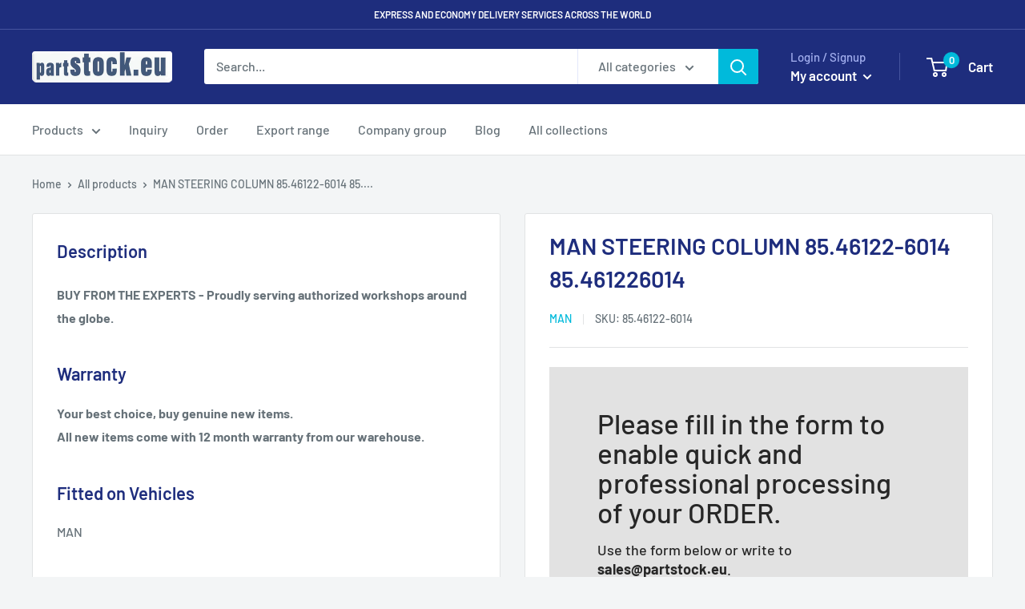

--- FILE ---
content_type: text/javascript
request_url: https://partstock.eu/cdn/shop/t/16/assets/custom.js?v=90373254691674712701624437486
body_size: -700
content:
//# sourceMappingURL=/cdn/shop/t/16/assets/custom.js.map?v=90373254691674712701624437486
